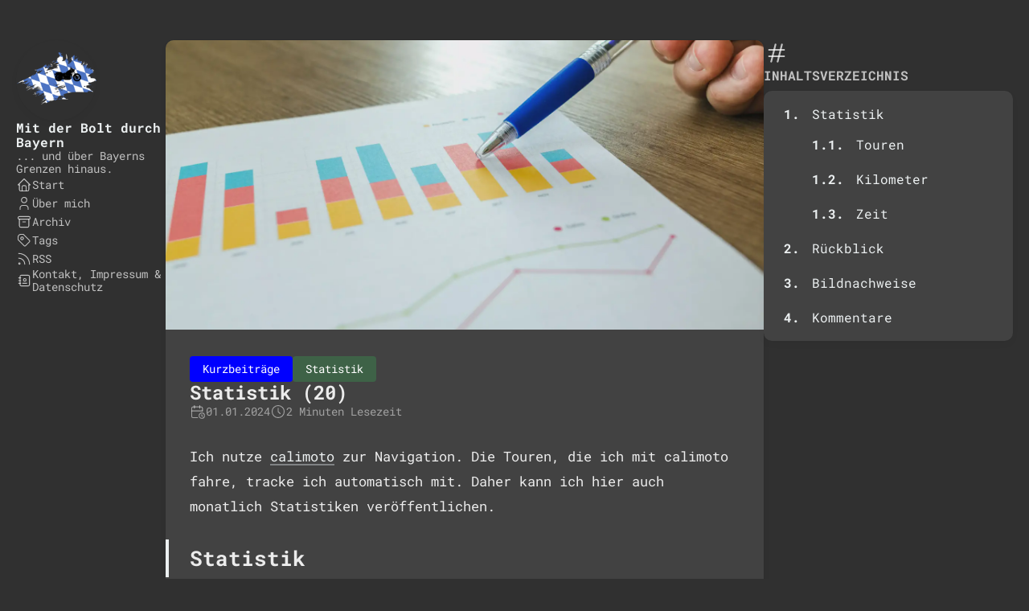

--- FILE ---
content_type: text/html; charset=utf-8
request_url: https://mit.der.bolt.durch.bayern/statistik-20/
body_size: 5507
content:
<!DOCTYPE html>
<html lang="de" dir="ltr">
    <head><meta charset='utf-8'>
<meta name='viewport' content='width=device-width, initial-scale=1'>

  

  <meta http-equiv="Content-Security-Policy" content="default-src 'none' 'self'; script-src 'self' 'unsafe-inline'; style-src 'self' 'unsafe-inline'; frame-src 'self'; frame-ancestors 'none'; media-src 'self'">

  
  

  

  






  <meta name="referrer" content="no-referrer">


<meta name='description' content="Ich nutze calimoto zur Navigation. Die Touren, die ich mit calimoto fahre, tracke ich automatisch mit. Daher kann ich hier auch monatlich Statistiken veröffentlichen.\nStatistik Dieses Mal: Die Statistik für die Saison 2023\nTouren im Jahr 2023: 22 (2022: 26) Kilometer im Jahr 2023: 7634,5 km (2022: 7475,2 km) Zeit im Jahr 2023: 145 Stunden, 8 Minuten (2022: 141 Stunden, 8 Minuten) In der Saison 2023 bin ich mit der Bolt also 38,14% der Strecke vom Nord- zum Südpol gefahren, im Vorjahr waren es 37,35%. Als neue »Vergleichszahl« kam 2023 die Länge der Grenze Bayerns hinzu. Bayern habe ich in der Saison 2023 fast dreimal umrundet, meine Fahrleistung entspricht 282,34% der Länge von Bayerns Grenze.\n">
<title>Statistik (20)</title>

<link rel='canonical' href='https://mit.der.bolt.durch.bayern/statistik-20/'>

<link rel="stylesheet" href="/scss/style.min.833d6eed45de56f48306bf57268d5b8cdfc8a60e8e7bdc99810464fcd033f7c6.css"><meta property='og:title' content="Statistik (20)">
<meta property='og:description' content="Ich nutze calimoto zur Navigation. Die Touren, die ich mit calimoto fahre, tracke ich automatisch mit. Daher kann ich hier auch monatlich Statistiken veröffentlichen.\nStatistik Dieses Mal: Die Statistik für die Saison 2023\nTouren im Jahr 2023: 22 (2022: 26) Kilometer im Jahr 2023: 7634,5 km (2022: 7475,2 km) Zeit im Jahr 2023: 145 Stunden, 8 Minuten (2022: 141 Stunden, 8 Minuten) In der Saison 2023 bin ich mit der Bolt also 38,14% der Strecke vom Nord- zum Südpol gefahren, im Vorjahr waren es 37,35%. Als neue »Vergleichszahl« kam 2023 die Länge der Grenze Bayerns hinzu. Bayern habe ich in der Saison 2023 fast dreimal umrundet, meine Fahrleistung entspricht 282,34% der Länge von Bayerns Grenze.\n">
<meta property='og:url' content='https://mit.der.bolt.durch.bayern/statistik-20/'>
<meta property='og:site_name' content='Mit der Bolt durch Bayern'>
<meta property='og:type' content='article'><meta property='article:section' content='Post' /><meta property='article:tag' content='saison 2023' /><meta property='article:tag' content='statistik' /><meta property='article:published_time' content='2024-01-01T00:00:00&#43;00:00'/><meta property='article:modified_time' content='2024-01-01T00:00:00&#43;00:00'/><meta property='og:image' content='https://mit.der.bolt.durch.bayern/statistik-20/titel.webp' />
<meta name="twitter:title" content="Statistik (20)">
<meta name="twitter:description" content="Ich nutze calimoto zur Navigation. Die Touren, die ich mit calimoto fahre, tracke ich automatisch mit. Daher kann ich hier auch monatlich Statistiken veröffentlichen.\nStatistik Dieses Mal: Die Statistik für die Saison 2023\nTouren im Jahr 2023: 22 (2022: 26) Kilometer im Jahr 2023: 7634,5 km (2022: 7475,2 km) Zeit im Jahr 2023: 145 Stunden, 8 Minuten (2022: 141 Stunden, 8 Minuten) In der Saison 2023 bin ich mit der Bolt also 38,14% der Strecke vom Nord- zum Südpol gefahren, im Vorjahr waren es 37,35%. Als neue »Vergleichszahl« kam 2023 die Länge der Grenze Bayerns hinzu. Bayern habe ich in der Saison 2023 fast dreimal umrundet, meine Fahrleistung entspricht 282,34% der Länge von Bayerns Grenze.\n"><meta name="twitter:card" content="summary_large_image">
    <meta name="twitter:image" content='https://mit.der.bolt.durch.bayern/statistik-20/titel.webp' />
    <link rel="shortcut icon" href="/img/favicon.ico" />
<style>
     
    :root {
         
        --base-font-family: "Roboto Mono", var(--sys-font-family);
    }
</style>

<script>
    (function () {
        const customFont = document.createElement('link');
        customFont.href = "/fnt/roboto-mono.css";

        customFont.type = "text/css";
        customFont.rel = "stylesheet";

        document.head.appendChild(customFont);
    }());
</script>

    </head>
    <body class="
    article-page
    ">
    <script>
        (function() {
            const colorSchemeKey = 'StackColorScheme';
            localStorage.setItem(colorSchemeKey, "dark");
        })();
    </script><script>
    (function() {
        const colorSchemeKey = 'StackColorScheme';
        const colorSchemeItem = localStorage.getItem(colorSchemeKey);
        const supportDarkMode = window.matchMedia('(prefers-color-scheme: dark)').matches === true;

        if (colorSchemeItem == 'dark' || colorSchemeItem === 'auto' && supportDarkMode) {
            

            document.documentElement.dataset.scheme = 'dark';
        } else {
            document.documentElement.dataset.scheme = 'light';
        }
    })();
</script>
<div class="container main-container flex on-phone--column extended"><aside class="sidebar left-sidebar sticky ">
    <button class="hamburger hamburger--spin" type="button" id="toggle-menu" aria-label="Menü umschalten">
        <span class="hamburger-box">
            <span class="hamburger-inner"></span>
        </span>
    </button>

    <header>
        
            
            <figure class="site-avatar">
                <a href="/">
                
                    
                    
                    
                        
                        <img src="/img/avatar-mdbdb_hu_56fab58e13a7bd36.png" width="300"
                            height="300" class="site-logo" loading="lazy" alt="Avatar">
                    
                
                </a>
                
            </figure>
            
        
        
        <div class="site-meta">
            <h1 class="site-name"><a href="/">Mit der Bolt durch Bayern</a></h1>
            <h2 class="site-description">... und über Bayerns Grenzen hinaus.</h2>
        </div>
    </header><ol class="menu" id="main-menu">
        
        
        
        <li >
            <a href='/' >
                
                
                
                    <svg xmlns="http://www.w3.org/2000/svg" class="icon icon-tabler icon-tabler-home" width="24" height="24" viewBox="0 0 24 24" stroke-width="2" stroke="currentColor" fill="none" stroke-linecap="round" stroke-linejoin="round">
  <path stroke="none" d="M0 0h24v24H0z"/>
  <polyline points="5 12 3 12 12 3 21 12 19 12" />
  <path d="M5 12v7a2 2 0 0 0 2 2h10a2 2 0 0 0 2 -2v-7" />
  <path d="M9 21v-6a2 2 0 0 1 2 -2h2a2 2 0 0 1 2 2v6" />
</svg>



                
                <span>Start</span>
            </a>
        </li>
        
        
        <li >
            <a href='/ueber-mich/' >
                
                
                
                    <svg xmlns="http://www.w3.org/2000/svg" class="icon icon-tabler icon-tabler-user" width="24" height="24" viewBox="0 0 24 24" stroke-width="2" stroke="currentColor" fill="none" stroke-linecap="round" stroke-linejoin="round">
  <path stroke="none" d="M0 0h24v24H0z"/>
  <circle cx="12" cy="7" r="4" />
  <path d="M6 21v-2a4 4 0 0 1 4 -4h4a4 4 0 0 1 4 4v2" />
</svg>



                
                <span>Über mich</span>
            </a>
        </li>
        
        
        <li >
            <a href='/archives/' >
                
                
                
                    <svg xmlns="http://www.w3.org/2000/svg" class="icon icon-tabler icon-tabler-archive" width="24" height="24" viewBox="0 0 24 24" stroke-width="2" stroke="currentColor" fill="none" stroke-linecap="round" stroke-linejoin="round">
  <path stroke="none" d="M0 0h24v24H0z"/>
  <rect x="3" y="4" width="18" height="4" rx="2" />
  <path d="M5 8v10a2 2 0 0 0 2 2h10a2 2 0 0 0 2 -2v-10" />
  <line x1="10" y1="12" x2="14" y2="12" />
</svg>



                
                <span>Archiv</span>
            </a>
        </li>
        
        
        <li >
            <a href='/tags' >
                
                
                
                    <svg xmlns="http://www.w3.org/2000/svg" class="icon icon-tabler icon-tabler-tag" width="24" height="24" viewBox="0 0 24 24" stroke-width="2" stroke="currentColor" fill="none" stroke-linecap="round" stroke-linejoin="round">
  <path stroke="none" d="M0 0h24v24H0z"/>
  <path d="M11 3L20 12a1.5 1.5 0 0 1 0 2L14 20a1.5 1.5 0 0 1 -2 0L3 11v-4a4 4 0 0 1 4 -4h4" />
  <circle cx="9" cy="9" r="2" />
</svg>



                
                <span>Tags</span>
            </a>
        </li>
        
        
        <li >
            <a href='/index.xml' target="_blank">
                
                
                
                    <svg xmlns="http://www.w3.org/2000/svg" class="icon icon-tabler icon-tabler-rss" width="24" height="24" viewBox="0 0 24 24" stroke-width="2" stroke="currentColor" fill="none" stroke-linecap="round" stroke-linejoin="round">
  <path stroke="none" d="M0 0h24v24H0z"/>
  <circle cx="5" cy="19" r="1" />
  <path d="M4 4a16 16 0 0 1 16 16" />
  <path d="M4 11a9 9 0 0 1 9 9" />
</svg>



                
                <span>RSS</span>
            </a>
        </li>
        
        
        <li >
            <a href='/kontakt-impressum-datenschutz/' >
                
                
                
                    <svg xmlns="http://www.w3.org/2000/svg" class="icon icon-tabler icon-tabler-address-book" width="24" height="24" viewBox="0 0 24 24" stroke-width="1.5" stroke="currentColor" fill="none" stroke-linecap="round" stroke-linejoin="round"><path stroke="none" d="M0 0h24v24H0z" fill="none"/><path d="M20 6v12a2 2 0 0 1 -2 2h-10a2 2 0 0 1 -2 -2v-12a2 2 0 0 1 2 -2h10a2 2 0 0 1 2 2z" /><path d="M10 16h6" /><path d="M13 11m-2 0a2 2 0 1 0 4 0a2 2 0 1 0 -4 0" /><path d="M4 8h3" /><path d="M4 12h3" /><path d="M4 16h3" /></svg>
                
                <span>Kontakt, Impressum &amp; Datenschutz</span>
            </a>
        </li>
        
        <li class="menu-bottom-section">
            <ol class="menu">

                
            </ol>
        </li>
    </ol>
</aside>

    <aside class="sidebar right-sidebar sticky">
        
            
                
    <section class="widget archives">
        <div class="widget-icon">
            <svg xmlns="http://www.w3.org/2000/svg" class="icon icon-tabler icon-tabler-hash" width="24" height="24" viewBox="0 0 24 24" stroke-width="2" stroke="currentColor" fill="none" stroke-linecap="round" stroke-linejoin="round">
  <path stroke="none" d="M0 0h24v24H0z"/>
  <line x1="5" y1="9" x2="19" y2="9" />
  <line x1="5" y1="15" x2="19" y2="15" />
  <line x1="11" y1="4" x2="7" y2="20" />
  <line x1="17" y1="4" x2="13" y2="20" />
</svg>



        </div>
        <h2 class="widget-title section-title">Inhaltsverzeichnis</h2>
        
        <div class="widget--toc">
            <nav id="TableOfContents">
  <ol>
    <li><a href="#statistik">Statistik</a>
      <ol>
        <li><a href="#touren">Touren</a></li>
        <li><a href="#kilometer">Kilometer</a></li>
        <li><a href="#zeit">Zeit</a></li>
      </ol>
    </li>
    <li><a href="#rückblick">Rückblick</a></li>
    <li><a href="#bildnachweise">Bildnachweise</a></li>
    <li><a href="#kommentare">Kommentare</a></li>
  </ol>
</nav>
        </div>
    </section>

            
        
    </aside>


            <main class="main full-width">
    <article class="has-image main-article">
    <header class="article-header">
        <div class="article-image">
            <a href="/statistik-20/">
                <img src="/statistik-20/titel_hu_c1442adc360980bc.webp"
                        srcset="/statistik-20/titel_hu_c1442adc360980bc.webp 800w, /statistik-20/titel_hu_31f5e0dad4c0aacf.webp 1600w"
                        width="800" 
                        height="530" 
                        loading="lazy"
                        alt="Featured image of post Statistik (20)" />
                
            </a>
        </div>
    

    <div class="article-details">
    
    <header class="article-category">
        
            <a href="/categories/kurzbeitraege/" style="background-color: #0000FF; color: #fff;">
                Kurzbeiträge
            </a>
        
            <a href="/categories/statistik/" style="background-color: #3e6247; color: #fff;">
                Statistik
            </a>
        
    </header>
    

    <div class="article-title-wrapper">
        <h2 class="article-title">
            <a href="/statistik-20/">Statistik (20)</a>
        </h2>
    
        
    </div>

    
    
    
    
    <footer class="article-time">
        
            <div>
                <svg xmlns="http://www.w3.org/2000/svg" class="icon icon-tabler icon-tabler-calendar-time" width="56" height="56" viewBox="0 0 24 24" stroke-width="2" stroke="currentColor" fill="none" stroke-linecap="round" stroke-linejoin="round">
  <path stroke="none" d="M0 0h24v24H0z"/>
  <path d="M11.795 21h-6.795a2 2 0 0 1 -2 -2v-12a2 2 0 0 1 2 -2h12a2 2 0 0 1 2 2v4" />
  <circle cx="18" cy="18" r="4" />
  <path d="M15 3v4" />
  <path d="M7 3v4" />
  <path d="M3 11h16" />
  <path d="M18 16.496v1.504l1 1" />
</svg>
                <time class="article-time--published" datetime='2024-01-01T00:00:00Z'>01.01.2024</time>
            </div>
        

        
            <div>
                <svg xmlns="http://www.w3.org/2000/svg" class="icon icon-tabler icon-tabler-clock" width="24" height="24" viewBox="0 0 24 24" stroke-width="2" stroke="currentColor" fill="none" stroke-linecap="round" stroke-linejoin="round">
  <path stroke="none" d="M0 0h24v24H0z"/>
  <circle cx="12" cy="12" r="9" />
  <polyline points="12 7 12 12 15 15" />
</svg>



                <time class="article-time--reading">
                    2 Minuten Lesezeit
                </time>
            </div>
        
    </footer>
    

    
</div>

</header>

    <section class="article-content">
    
    
    <p>Ich nutze <a class="link" href="/search/?keyword=calimoto" >calimoto</a> zur Navigation. Die Touren, die ich mit calimoto fahre, tracke ich automatisch mit. Daher kann ich hier auch monatlich Statistiken veröffentlichen.</p>
<h2 id="statistik">Statistik
</h2><p>Dieses Mal: Die Statistik für die Saison 2023</p>
<h3 id="touren">Touren
</h3><ul>
<li>im Jahr 2023: 22 (2022: 26)</li>
</ul>
<h3 id="kilometer">Kilometer
</h3><ul>
<li>im Jahr 2023: 7634,5 km (2022: 7475,2 km)</li>
</ul>
<h3 id="zeit">Zeit
</h3><ul>
<li>im Jahr 2023: 145 Stunden, 8 Minuten (2022: 141 Stunden, 8 Minuten)</li>
</ul>
<p>In der Saison 2023 bin ich mit der Bolt also 38,14% der Strecke vom Nord- zum Südpol gefahren, im Vorjahr waren es 37,35%. Als neue »Vergleichszahl« kam 2023 die Länge der Grenze Bayerns hinzu. Bayern habe ich in der Saison 2023 fast dreimal umrundet, meine Fahrleistung entspricht 282,34% der Länge von Bayerns Grenze.</p>
<p>Die Anzahl der Touren und die Zeit, die ich unterwegs war, schreibe ich erst seit Saison 2022 mit. Für die vergangen Jahre habe ich jedoch immerhin eine Gesamtkilometerleistung:</p>
<ul>
<li>2021: 8658 km (Bolt)</li>
<li>2020: 9146 km (Bolt)</li>
<li>2019: 12953 km (Bolt)</li>
<li>2018: 6923 km (Bolt)</li>
<li>2018: 3229 km (Honda)</li>
<li>2017: 4791 km (Honda)</li>
<li>2016: 5628 km (Honda)</li>
<li>2015: 3852 km (Honda)</li>
<li>2014: 5300 km (Honda)</li>
<li>2013: 6700 km (Honda)</li>
</ul>
<h2 id="rückblick">Rückblick
</h2><p><a class="link" href="/categories/statistik/" >Bisherige Statistik-Beiträge</a></p>
<hr>
<h2 id="bildnachweise">Bildnachweise
</h2><ul>
<li>Titelbild: <a class="link" href="https://www.pexels.com/de-de/@goumbik"  target="_blank" rel="noopener"
    >Lukas</a> von <a class="link" href="https://www.pexels.com/de-de/foto/person-halt-stift-der-auf-grafik-zeigt-590020/"  target="_blank" rel="noopener"
    >Pexels</a></li>
</ul>
<h2 id="kommentare">Kommentare
</h2><p>Eine Kommentar-Funktion gibt es hier nicht. Du möchtest trotzdem etwas loswerden? Lob, Kritik oder einfach nur eine Anmerkung? Gerne! Schreib mir einfach eine <a class="link" href="/kontakt-impressum-datenschutz/#kontakt" >E-Mail</a>!</p>

</section>


    <footer class="article-footer">
    
    <section class="article-tags">
        
            <a href="/tags/saison-2023/">Saison 2023</a>
        
            <a href="/tags/statistik/">Statistik</a>
        
    </section>


    
    <section class="article-copyright">
        <svg xmlns="http://www.w3.org/2000/svg" class="icon icon-tabler icon-tabler-copyright" width="24" height="24" viewBox="0 0 24 24" stroke-width="2" stroke="currentColor" fill="none" stroke-linecap="round" stroke-linejoin="round">
  <path stroke="none" d="M0 0h24v24H0z"/>
  <circle cx="12" cy="12" r="9" />
  <path d="M14.5 9a3.5 4 0 1 0 0 6" />
</svg>



        <span>Lizenziert unter CC BY-NC-SA 4.0</span>
    </section>
    </footer>


    
</article>

    

    

<aside class="related-content--wrapper">
    <h2 class="section-title">Verwandte Inhalte</h2>
    <div class="related-content">
        <div class="flex article-list--tile">
            
                
<article class="has-image">
    <a href="/statistik-19/">
        
        
            <div class="article-image">
                <img src="/statistik-19/titel.a531a21b7265e8f304127bd059907ce5_hu_482cb8477959fd5f.webp" 
                        width="250" 
                        height="150" 
                        loading="lazy"
                        alt="Featured image of post Statistik (19)"
                        data-key="statistik-19" 
                        data-hash="md5-pTGiG3Jl6PMEEnvQWZB85Q==">
                
            </div>
        

        <div class="article-details">
            <h2 class="article-title">Statistik (19)</h2>
        </div>
    </a>
</article>

            
                
<article class="has-image">
    <a href="/statistik-18/">
        
        
            <div class="article-image">
                <img src="/statistik-18/titel.a531a21b7265e8f304127bd059907ce5_hu_482cb8477959fd5f.webp" 
                        width="250" 
                        height="150" 
                        loading="lazy"
                        alt="Featured image of post Statistik (18)"
                        data-key="statistik-18" 
                        data-hash="md5-pTGiG3Jl6PMEEnvQWZB85Q==">
                
            </div>
        

        <div class="article-details">
            <h2 class="article-title">Statistik (18)</h2>
        </div>
    </a>
</article>

            
                
<article class="has-image">
    <a href="/statistik-17/">
        
        
            <div class="article-image">
                <img src="/statistik-17/titel.a531a21b7265e8f304127bd059907ce5_hu_482cb8477959fd5f.webp" 
                        width="250" 
                        height="150" 
                        loading="lazy"
                        alt="Featured image of post Statistik (17)"
                        data-key="statistik-17" 
                        data-hash="md5-pTGiG3Jl6PMEEnvQWZB85Q==">
                
            </div>
        

        <div class="article-details">
            <h2 class="article-title">Statistik (17)</h2>
        </div>
    </a>
</article>

            
                
<article class="has-image">
    <a href="/statistik-16/">
        
        
            <div class="article-image">
                <img src="/statistik-16/titel.a531a21b7265e8f304127bd059907ce5_hu_482cb8477959fd5f.webp" 
                        width="250" 
                        height="150" 
                        loading="lazy"
                        alt="Featured image of post Statistik (16)"
                        data-key="statistik-16" 
                        data-hash="md5-pTGiG3Jl6PMEEnvQWZB85Q==">
                
            </div>
        

        <div class="article-details">
            <h2 class="article-title">Statistik (16)</h2>
        </div>
    </a>
</article>

            
                
<article class="has-image">
    <a href="/statistik-15/">
        
        
            <div class="article-image">
                <img src="/statistik-15/titel.a531a21b7265e8f304127bd059907ce5_hu_482cb8477959fd5f.webp" 
                        width="250" 
                        height="150" 
                        loading="lazy"
                        alt="Featured image of post Statistik (15)"
                        data-key="statistik-15" 
                        data-hash="md5-pTGiG3Jl6PMEEnvQWZB85Q==">
                
            </div>
        

        <div class="article-details">
            <h2 class="article-title">Statistik (15)</h2>
        </div>
    </a>
</article>

            
        </div>
    </div>
</aside>

     
    
        
    

    <footer class="site-footer">
    <section class="copyright">
      <p>
        <a href="https://uberblogr.de/prev/mit" title="Zurück im Ring">&lt;</a>
        <a href="https://uberblogr.de/home/mit" title="Mitglied im UberBlogr Webring">UberBlogr Webring</a>
        <a href="https://uberblogr.de/next/mit" title="Vor im Ring">&gt;</a>
      </p>
    </section>
    <section class="copyright">
        &copy; 
        
            2021 - 
        
        2026 Mit der Bolt durch Bayern
    </section>
    
    <section class="powerby">
        
            mit.der.bolt.durch.bayern - boltern.de - boltern.eu - boltern.org <br/>
        Erstellt mit <a href="https://gohugo.io/" target="_blank" rel="noopener">Hugo</a> <br />
        Theme <b><a href="https://github.com/CaiJimmy/hugo-theme-stack" target="_blank" rel="noopener" data-version="3.33.0">Stack</a></b> gestaltet von <a href="https://jimmycai.com" target="_blank" rel="noopener">Jimmy</a>
    </section>
</footer>


    
<div class="pswp" tabindex="-1" role="dialog" aria-hidden="true">

    
    <div class="pswp__bg"></div>

    
    <div class="pswp__scroll-wrap">

        
        <div class="pswp__container">
            <div class="pswp__item"></div>
            <div class="pswp__item"></div>
            <div class="pswp__item"></div>
        </div>

        
        <div class="pswp__ui pswp__ui--hidden">

            <div class="pswp__top-bar">

                

                <div class="pswp__counter"></div>

                <button class="pswp__button pswp__button--close" title="Close (Esc)"></button>

                <button class="pswp__button pswp__button--share" title="Share"></button>

                <button class="pswp__button pswp__button--fs" title="Toggle fullscreen"></button>

                <button class="pswp__button pswp__button--zoom" title="Zoom in/out"></button>

                
                
                <div class="pswp__preloader">
                    <div class="pswp__preloader__icn">
                        <div class="pswp__preloader__cut">
                            <div class="pswp__preloader__donut"></div>
                        </div>
                    </div>
                </div>
            </div>

            <div class="pswp__share-modal pswp__share-modal--hidden pswp__single-tap">
                <div class="pswp__share-tooltip"></div>
            </div>

            <button class="pswp__button pswp__button--arrow--left" title="Previous (arrow left)">
            </button>

            <button class="pswp__button pswp__button--arrow--right" title="Next (arrow right)">
            </button>

            <div class="pswp__caption">
                <div class="pswp__caption__center"></div>
            </div>

        </div>

    </div>

</div><script 
                src="/inc/PhotoSwipe/photoswipe.min.js"integrity="sha256-ePwmChbbvXbsO02lbM3HoHbSHTHFAeChekF1xKJdleo="crossorigin="anonymous"
                defer
                >
            </script><script 
                src="/inc/PhotoSwipe/photoswipe-ui-default.min.js"integrity="sha256-UKkzOn/w1mBxRmLLGrSeyB4e1xbrp4xylgAWb3M42pU="crossorigin="anonymous"
                defer
                >
            </script><link 
                rel="stylesheet" 
                href="/inc/PhotoSwipe/default-skin.min.css"crossorigin="anonymous"
            ><link 
                rel="stylesheet" 
                href="/inc/PhotoSwipe/photoswipe.min.css"crossorigin="anonymous"
            >
    

            </main>
        </div>
        <script 
                src="/inc/Vibrant/vibrant.min.js"integrity="sha256-awcR2jno4kI5X0zL8ex0vi2z&#43;KMkF24hUW8WePSA9HM="crossorigin="anonymous"
                
                >
            </script><script type="text/javascript" src="/ts/main.c922af694cc257bf1ecc41c0dd7b0430f9114ec280ccf67cd2c6ad55f5316c4e.js" defer></script>
<script>
    (function () {
        const customFont = document.createElement('link');
        customFont.href = "/fnt/roboto-mono.css";

        customFont.type = "text/css";
        customFont.rel = "stylesheet";

        document.head.appendChild(customFont);
    }());
</script>


    </body>
</html>


--- FILE ---
content_type: text/css; charset=utf-8
request_url: https://mit.der.bolt.durch.bayern/fnt/roboto-mono.css
body_size: 346
content:
/* roboto-mono-300 - latin_latin-ext */
@font-face {
  font-display: swap; /* Check https://developer.mozilla.org/en-US/docs/Web/CSS/@font-face/font-display for other options. */
  font-family: 'Roboto Mono';
  font-style: normal;
  font-weight: 300;
  src: url('/fnt/roboto-mono/roboto-mono-v22-latin_latin-ext-300.eot'); /* IE9 Compat Modes */
  src: url('/fnt/roboto-mono/roboto-mono-v22-latin_latin-ext-300.eot?#iefix') format('embedded-opentype'), /* IE6-IE8 */
       url('/fnt/roboto-mono/roboto-mono-v22-latin_latin-ext-300.woff2') format('woff2'), /* Super Modern Browsers */
       url('/fnt/roboto-mono/roboto-mono-v22-latin_latin-ext-300.woff') format('woff'), /* Modern Browsers */
       url('/fnt/roboto-mono/roboto-mono-v22-latin_latin-ext-300.ttf') format('truetype'), /* Safari, Android, iOS */
       url('/fnt/roboto-mono/roboto-mono-v22-latin_latin-ext-300.svg#RobotoMono') format('svg'); /* Legacy iOS */
}

/* roboto-mono-300italic - latin_latin-ext */
@font-face {
  font-display: swap; /* Check https://developer.mozilla.org/en-US/docs/Web/CSS/@font-face/font-display for other options. */
  font-family: 'Roboto Mono';
  font-style: italic;
  font-weight: 300;
  src: url('/fnt/roboto-mono/roboto-mono-v22-latin_latin-ext-300italic.eot'); /* IE9 Compat Modes */
  src: url('/fnt/roboto-mono/roboto-mono-v22-latin_latin-ext-300italic.eot?#iefix') format('embedded-opentype'), /* IE6-IE8 */
       url('/fnt/roboto-mono/roboto-mono-v22-latin_latin-ext-300italic.woff2') format('woff2'), /* Super Modern Browsers */
       url('/fnt/roboto-mono/roboto-mono-v22-latin_latin-ext-300italic.woff') format('woff'), /* Modern Browsers */
       url('/fnt/roboto-mono/roboto-mono-v22-latin_latin-ext-300italic.ttf') format('truetype'), /* Safari, Android, iOS */
       url('/fnt/roboto-mono/roboto-mono-v22-latin_latin-ext-300italic.svg#RobotoMono') format('svg'); /* Legacy iOS */
}

/* roboto-mono-regular - latin_latin-ext */
@font-face {
  font-display: swap; /* Check https://developer.mozilla.org/en-US/docs/Web/CSS/@font-face/font-display for other options. */
  font-family: 'Roboto Mono';
  font-style: normal;
  font-weight: 400;
  src: url('/fnt/roboto-mono/roboto-mono-v22-latin_latin-ext-regular.eot'); /* IE9 Compat Modes */
  src: url('/fnt/roboto-mono/roboto-mono-v22-latin_latin-ext-regular.eot?#iefix') format('embedded-opentype'), /* IE6-IE8 */
       url('/fnt/roboto-mono/roboto-mono-v22-latin_latin-ext-regular.woff2') format('woff2'), /* Super Modern Browsers */
       url('/fnt/roboto-mono/roboto-mono-v22-latin_latin-ext-regular.woff') format('woff'), /* Modern Browsers */
       url('/fnt/roboto-mono/roboto-mono-v22-latin_latin-ext-regular.ttf') format('truetype'), /* Safari, Android, iOS */
       url('/fnt/roboto-mono/roboto-mono-v22-latin_latin-ext-regular.svg#RobotoMono') format('svg'); /* Legacy iOS */
}

/* roboto-mono-italic - latin_latin-ext */
@font-face {
  font-display: swap; /* Check https://developer.mozilla.org/en-US/docs/Web/CSS/@font-face/font-display for other options. */
  font-family: 'Roboto Mono';
  font-style: italic;
  font-weight: 400;
  src: url('/fnt/roboto-mono/roboto-mono-v22-latin_latin-ext-italic.eot'); /* IE9 Compat Modes */
  src: url('/fnt/roboto-mono/roboto-mono-v22-latin_latin-ext-italic.eot?#iefix') format('embedded-opentype'), /* IE6-IE8 */
       url('/fnt/roboto-mono/roboto-mono-v22-latin_latin-ext-italic.woff2') format('woff2'), /* Super Modern Browsers */
       url('/fnt/roboto-mono/roboto-mono-v22-latin_latin-ext-italic.woff') format('woff'), /* Modern Browsers */
       url('/fnt/roboto-mono/roboto-mono-v22-latin_latin-ext-italic.ttf') format('truetype'), /* Safari, Android, iOS */
       url('/fnt/roboto-mono/roboto-mono-v22-latin_latin-ext-italic.svg#RobotoMono') format('svg'); /* Legacy iOS */
}

/* roboto-mono-700 - latin_latin-ext */
@font-face {
  font-display: swap; /* Check https://developer.mozilla.org/en-US/docs/Web/CSS/@font-face/font-display for other options. */
  font-family: 'Roboto Mono';
  font-style: normal;
  font-weight: 700;
  src: url('/fnt/roboto-mono/roboto-mono-v22-latin_latin-ext-700.eot'); /* IE9 Compat Modes */
  src: url('/fnt/roboto-mono/roboto-mono-v22-latin_latin-ext-700.eot?#iefix') format('embedded-opentype'), /* IE6-IE8 */
       url('/fnt/roboto-mono/roboto-mono-v22-latin_latin-ext-700.woff2') format('woff2'), /* Super Modern Browsers */
       url('/fnt/roboto-mono/roboto-mono-v22-latin_latin-ext-700.woff') format('woff'), /* Modern Browsers */
       url('/fnt/roboto-mono/roboto-mono-v22-latin_latin-ext-700.ttf') format('truetype'), /* Safari, Android, iOS */
       url('/fnt/roboto-mono/roboto-mono-v22-latin_latin-ext-700.svg#RobotoMono') format('svg'); /* Legacy iOS */
}

/* roboto-mono-700italic - latin_latin-ext */
@font-face {
  font-display: swap; /* Check https://developer.mozilla.org/en-US/docs/Web/CSS/@font-face/font-display for other options. */
  font-family: 'Roboto Mono';
  font-style: italic;
  font-weight: 700;
  src: url('/fnt/roboto-mono/roboto-mono-v22-latin_latin-ext-700italic.eot'); /* IE9 Compat Modes */
  src: url('/fnt/roboto-mono/roboto-mono-v22-latin_latin-ext-700italic.eot?#iefix') format('embedded-opentype'), /* IE6-IE8 */
       url('/fnt/roboto-mono/roboto-mono-v22-latin_latin-ext-700italic.woff2') format('woff2'), /* Super Modern Browsers */
       url('/fnt/roboto-mono/roboto-mono-v22-latin_latin-ext-700italic.woff') format('woff'), /* Modern Browsers */
       url('/fnt/roboto-mono/roboto-mono-v22-latin_latin-ext-700italic.ttf') format('truetype'), /* Safari, Android, iOS */
       url('/fnt/roboto-mono/roboto-mono-v22-latin_latin-ext-700italic.svg#RobotoMono') format('svg'); /* Legacy iOS */
}
